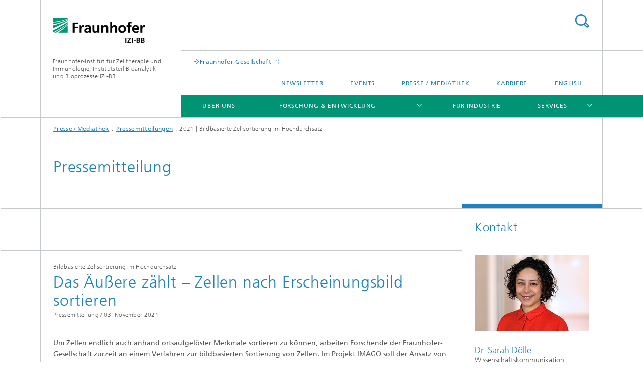

--- FILE ---
content_type: text/html;charset=utf-8
request_url: https://www.izi-bb.fraunhofer.de/de/mediathek/presse/2021/imago.html
body_size: 8036
content:
<!DOCTYPE html>
<html lang="de" class="">
<head>
    <meta charset="utf-8"/>
    <meta http-equiv="X-UA-Compatible" content="IE=edge"/>
    <meta name="viewport" content="width=device-width, initial-scale=1, user-scalable=yes"/>
    <title>IMAGO</title>

    <!-- Avoid annoying toolbar on images in Internet Explorer -->
    <meta http-equiv="imagetoolbar" content="no" />
    <!-- Information for Robots -->
    <meta name="robots" content="noodp,noydir,index,follow" />
    <!-- open graph and twitter share meta data -->
    <meta property="og:title" content="IMAGO"/>
    <meta property="og:description" content=""/>
    <meta property="og:url" content="https://www.izi-bb.fraunhofer.de/de/mediathek/presse/2021/imago.html"/>
    <meta property="og:type" content="website"/>
    <meta property="og:site_name" content="Fraunhofer-Institut für Zelltherapie und Immunologie, Institutsteil Bioanalytik und Bioprozesse IZI-BB"/>
        <meta http-equiv="last-modified" content="2024-02-14T09:03:27.230Z" />
	<meta name="pubdate" content="2024-02-14T10:03:27.230+01:00" />
    <meta name="copyright" content="Copyright" />
    <!-- / LEGACY meta tags end -->

    <!--[if !IE]>-->
        <link rel="stylesheet" href="/etc.clientlibs/fraunhofer/ui/website/css/fraunhofer.min.042842d1714891b1ae3d1b7b1b94fcc4.css" type="text/css">
<!--<![endif]-->

    <!--[if gt IE 8]>
    	<![endif]-->

    <!-- HTML5 shim and Respond.js for IE8 support of HTML5 elements and media queries -->
    <!--[if lte IE 8]>
        <link rel="stylesheet" href="/etc.clientlibs/fraunhofer/ui/website/css/lte_ie8.min.css" type="text/css">
<script src="/etc.clientlibs/fraunhofer/ui/website/js/lte_ie8.min.js"></script>
<![endif]-->
    
    <!-- Favorite icon -->
    <link rel="shortcut icon" href="/static/css/fraunhofer/resources/img/favicons/favicon_16x16.ico" type="image/x-icon"/>
	<link rel="apple-touch-icon" sizes="180x180" href="/static/css/fraunhofer/resources/img/favicons/apple-touch-icon_180x180.png">
	<meta name="msapplication-TileColor" content="#ffffff">
	<meta name="msapplication-TileImage" content="/static/css/fraunhofer/resources/img/favicons/mstile-144x144.png">
	<link rel="icon" type="image/png" href="/static/css/fraunhofer/resources/img/favicons/favicon_32x32.png" sizes="32x32">
	<link rel="icon" type="image/png" href="/static/css/fraunhofer/resources/img/favicons/favicon_96x96.png" sizes="96x96">
	<link rel="icon" type="image/svg+xml" href="/static/css/fraunhofer/resources/img/favicons/favicon.svg" sizes="any">
	
    <!-- Platform for Internet Content Selection (PICS) self-rating -->
    <link rel="meta" href="/static/css/fraunhofer/resources/pics.rdf" type="application/rdf+xml" title="PICS labels"/>
    <!-- Open Search -->
    <link rel="search" type="application/opensearchdescription+xml" title="Fraunhofer-Institut für Zelltherapie und Immunologie, Institutsteil Bioanalytik und Bioprozesse IZI-BB" href="/de.opensearch.xml"/>
        </head>
<body class="col-3" itemtype="https://schema.org/WebPage" itemscope="itemscope">
    <div class="fhg-wrapper">
        <header>
    <input type="hidden" class="available-languages-servlet-path" data-path="/de/mediathek/presse/2021/imago/jcr:content.languages.json" />
<div class="fhg-header">
    <div class="fhg-grid">
        <div class="row1">
            <div class="fhg-grid-item fhg-grid-3-2-1-1 section-search">
                <section role="search">
                    <form method="get" action="/de/suche.html" id="search-form" data-suggest-url="/bin/wcm/enterprisesearch/suggest">
                        <div>
                            <input type="hidden" name="_charset_" value="UTF-8" />
                            <input name="numberResults"
                                value="10" type="hidden" />
                            <input name="page" value="1" type="hidden" />

                            <input name="scope" value="IZI-BB" type="hidden"/>
                            <input id="search-query-default-foo" disabled="disabled" value="Suchbegriff" type="hidden"/>
                            <input name="lang" id="search-query-default-foo-hidden" value="de" type="hidden"/>

                            <input type="text" autocomplete="off" name="queryString"
                                id="imagosearchQuery" class="hasDefault ac_input queryStringContentHeader" maxlength="100"/>

                        </div>
                        <button type="submit">Titel - Suche</button>
                    </form>
                </section>
            </div>

            <div class="fhg-grid-item fhg-grid-1-1-1-1 section-title">
                <a href="/"><div class="logo-heading">
                    	<img class="logo" alt="" title="Fraunhofer IZI-BB Logo" src="/content/dam/izi-bb/de/Logo/izi-bb_85mm_CMYK.png"/>
                        Fraunhofer-Institut für Zelltherapie und Immunologie, Institutsteil Bioanalytik und Bioprozesse IZI-BB</div>
                </a></div>
        </div>


        <div class="row2">
            <div class="fhg-grid-item fhg-grid-1-1-1-1 section-about text-site-identifier">
                <a href="/">Fraunhofer-Institut für Zelltherapie und Immunologie, Institutsteil Bioanalytik und Bioprozesse IZI-BB</a></div>

            <div class="fhg-grid-item fhg-grid-3-2-1-1 section-nav" id="menu">
                <div class="row2-1">

                    <div class="fhg-grid-item section-mainlink">
                        <a href="http://www.fraunhofer.de" class="fhg-arrowed-link" target="_blank">Fraunhofer-Gesellschaft</a></div>
                    <div class="fhg-grid-item section-menu-plus">
                        <nav>
                            <ul>
                                <li><a href="/de/newsletter.html">Newsletter</a></li>
                                <li><a href="/de/events.html">Events</a></li>
                                <li><a href="/de/mediathek.html">Presse / Mediathek</a></li>
                                <li><a href="/de/jobs.html">Karriere</a></li>
                                <li class="lang"><a href="/en.html">English</a></li>
                                        </ul>
                        </nav>
                    </div>
                </div>

                <div class="nav-fhg" id="nav"><div class="section-menu show-lvl-3">
        <nav>
            <ul class="fhg-mainmenu">
            <li class="lvl-1 ">
	                <span><a href="/de/ueber-uns.html">Über uns</a></span>
                    	</li>
			<li class="lvl-1 ">
	                <span class="navigable"><a href="/de/Forschung_Entwicklung.html">Forschung  & Entwicklung</a></span>
	                        <div class="submenu">
	                        	<span class="btn close">[X]</span>
	                        	<span class="mainmenu-title follow-link"><a href="/de/Forschung_Entwicklung.html">Forschung  & Entwicklung</a></span>
	                            <ul>
	                                <li class="lvl-2">
                                            <a href="/de/Forschung_Entwicklung/entwicklung-von-assays-und-biosensoren.html">Entwicklung von Assays und Biosensoren</a></li>
	                                <li class="lvl-2">
                                            <a href="/de/Forschung_Entwicklung/mobile-analytik-poc.html">Mobile Analytik & PoC</a></li>
	                                <li class="lvl-2">
                                            <a href="/de/Forschung_Entwicklung/fertigungstechnologien-fuer-bioprozesse.html">Fertigungstechnologien für Bioprozesse</a></li>
	                                <li class="lvl-2">
                                            <a href="/de/Forschung_Entwicklung/extremophilenforschung.html">Extremophilenforschung</a></li>
	                                <li class="lvl-2">
                                            <a href="/de/Forschung_Entwicklung/zellfreie-und-zellbasierte-proteinsynthese.html">Zellfreie und Zellbasierte Proteinsynthese</a></li>
	                                <li class="lvl-2">
                                            <a href="/de/Forschung_Entwicklung/zell-handling.html">Zellhandling, Zellanalytik und Sortierverfahren</a></li>
	                                <li class="lvl-2">
                                            <a href="/de/Forschung_Entwicklung/oberflaechenfunktionalisierung.html">Oberflächenfunktionalisierung</a></li>
	                                <li class="lvl-2">
                                            <a href="/de/Forschung_Entwicklung/messtechnik-fuer-biomolekulare-nanostrukturen.html">Messtechnik für biomolekulare Nanostrukturen</a></li>
	                                <li class="lvl-2">
                                            <a href="/de/Forschung_Entwicklung/probennahme.html">Probennahme</a></li>
	                                </ul>
	                        </div>
	                    </li>
			<li class="lvl-1 ">
	                <span><a href="/de/fuer-industrie.html">Für Industrie</a></span>
                    	</li>
			<li class="lvl-1 ">
	                <span class="navigable"><a href="/de/services.html">Services</a></span>
	                        <div class="submenu">
	                        	<span class="btn close">[X]</span>
	                        	<span class="mainmenu-title follow-link"><a href="/de/services.html">Services</a></span>
	                            <ul>
	                                <li class="lvl-2">
                                            <a href="/de/services/analytik.html">Analytik</a></li>
	                                <li class="lvl-2">
                                            <a href="/de/services/proteinsynthese.html">Proteinsynthese</a></li>
	                                <li class="lvl-2">
                                            <a href="/de/services/zellkultur.html">Zellkultur</a></li>
	                                <li class="lvl-2">
                                            <a href="/de/services/geraete-und-infrastruktur.html">Geräte und Infrastruktur</a></li>
	                                <li class="lvl-2">
                                            <a href="/de/services/weiterbildungen.html">Weiterbildungen</a></li>
	                                <li class="lvl-2">
                                            <a href="/de/services/Wirkstoffentwicklung.html">Wirkstoffentwicklung</a></li>
	                                </ul>
	                        </div>
	                    </li>
			<li class="lvl-1  showInHeader">
	                <span><a href="/de/events.html">Events</a></span>
                    	</li>
			<li class="lvl-1  showInHeader">
	                <span class="navigable"><a href="/de/mediathek.html">Presse / Mediathek</a></span>
	                        <div class="submenu">
	                        	<span class="btn close">[X]</span>
	                        	<span class="mainmenu-title follow-link"><a href="/de/mediathek.html">Presse / Mediathek</a></span>
	                            <ul>
	                                <li class="lvl-2">
                                            <a href="/de/mediathek/presse.html">Pressemitteilungen</a></li>
	                                <li class="lvl-2 is-expandable">
                                            <span class="follow-link navigable"><a href="/de/mediathek/publikationen.html">Publikationen</a></span>

		                                            <ul>
		                                                <li class="lvl-3">
		                                                        <a href="/de/mediathek/publikationen/publikationen-2020.html">2020</a></li>
		                                                <li class="lvl-3">
		                                                        <a href="/de/mediathek/publikationen/publikationen-2021.html">2021</a></li>
		                                                <li class="lvl-3">
		                                                        <a href="/de/mediathek/publikationen/publikationen-2022.html">2022</a></li>
		                                                <li class="lvl-3">
		                                                        <a href="/de/mediathek/publikationen/Publikationen_2023.html">Publikationen 2023</a></li>
		                                                <li class="lvl-3">
		                                                        <a href="/de/mediathek/publikationen/Publikationen_2024.html">Publikationen 2024</a></li>
		                                                <li class="lvl-3">
		                                                        <a href="/de/mediathek/publikationen/patente.html">Patente</a></li>
		                                                </ul>
                                                </li>
	                                <li class="lvl-2">
                                            <a href="/de/mediathek/jahresberichte.html">Jahresberichte</a></li>
	                                <li class="lvl-2 is-expandable">
                                            <span class="follow-link navigable"><a href="/de/mediathek/aktuelle-meldungen-und-projekte.html">Meldungen</a></span>

		                                            <ul>
		                                                <li class="lvl-3">
		                                                        <a href="/de/mediathek/aktuelle-meldungen-und-projekte/produktion-fuer-intelligente-medizin.html">Produktion für Intelligente Medizin</a></li>
		                                                <li class="lvl-3">
		                                                        <a href="/de/mediathek/aktuelle-meldungen-und-projekte/bericht-zum-aptamer-workshop-2022.html">Bericht zum Aptamer Workshop 2022</a></li>
		                                                <li class="lvl-3">
		                                                        <a href="/de/mediathek/aktuelle-meldungen-und-projekte/Podcast.html">Warum haben Giraffen keine runden Punkte?</a></li>
		                                                <li class="lvl-3">
		                                                        <a href="/de/mediathek/aktuelle-meldungen-und-projekte/LASERWoP.html">»CAPS«  auf LASER WoP23</a></li>
		                                                <li class="lvl-3">
		                                                        <a href="/de/mediathek/aktuelle-meldungen-und-projekte/dr--sebastian-kersting-gewinnt-ideenwettbewerb.html">Fraunhofer Ideenwettbewerb</a></li>
		                                                </ul>
                                                </li>
	                                <li class="lvl-2">
                                            <a href="/de/mediathek/videos.html">Videos</a></li>
	                                </ul>
	                        </div>
	                    </li>
			<li class="lvl-1  showInHeader">
	                <span><a href="/de/jobs.html">Karriere</a></span>
                    	</li>
			<li class="lvl-1  showInHeader">
	                <span><a href="/de/newsletter.html">Newsletter</a></span>
                    	</li>
			<li class="more lvl-1" id="morefield"><span class="navigable"><span>Mehr</span></span>
	                <ul></ul>
	            </li>
            </ul>
        </nav>
    </div>
</div>
</div>
        </div>
    </div>
</div>
<div data-emptytext="stage_parsys_hint" class="dummyclass"></div>
<nav class="breadcrumbs text-secondary">

	<div class="drop-down-bar">
		<p>Wo bin ich?</p>
	</div>
	<div class="wrapper">
		<ul>
			<li><a href="/de/mediathek.html">Presse / Mediathek</a></li>
					<li><a href="/de/mediathek/presse.html">Pressemitteilungen</a></li>
					<li>2021 | Bildbasierte Zellsortierung im Hochdurchsatz</li>
					</ul>
	</div>
</nav>
<div class="fhg-section-separator fhg-heading-separator fhg-grid fhg-grid-4-columns ">
    <div class="fhg-grid-item">
        <h1>Pressemitteilung</h1>
        </div>
    <div class="fhg-grid-item empty"></div>
    </div>
</header>
<div class="fhg-main fhg-grid fhg-grid-3-columns">
            <div data-emptytext="pressrel_content_hint" class="pressArticle"><div class="sep sectionseparator"><script data-scf-json="true" type='application/json' id='/de/mediathek/presse/2021/imago/jcr:content/fixedContent/sep'>{"id":"/de/mediathek/presse/2021/imago/jcr:content/fixedContent/sep","resourceType":"fraunhofer/components/sectionseparator","url":"/de/mediathek/presse/2021/imago/_jcr_content/fixedContent/sep.social.json","friendlyUrl":"/de/mediathek/presse/2021/imago.html"}</script><div class="fhg-section-separator"></div>
</div>
<div class="fhg-grid-section fhg-event-details">
    <section id="main" role="main">
        <div class="fhg-content-article fhg-event-details fhg-grid">
        	<article><div class="fhg-grid-item fhg-grid-3-2-1 fhg-content heading">
                    <h4 class="text-meta"><span class="category">Bildbasierte Zellsortierung im Hochdurchsatz</span></h4><h1>Das Äußere zählt – Zellen nach Erscheinungsbild sortieren</h1><p class="text-meta">
                        <span class="type">Pressemitteilung /</span>
						<time  class="date">03. November 2021</time></p>
                </div>
                <div class="fhg-grid-item fhg-grid-3-2-1 fhg-content">
	                	<p><b>Um Zellen endlich auch anhand ortsaufgelöster Merkmale sortieren zu können, arbeiten Forschende der Fraunhofer-Gesellschaft zurzeit an einem Verfahren zur bildbasierten Sortierung von Zellen. Im Projekt IMAGO soll der Ansatz von Fraunhofer IZI-BB, Fraunhofer IOF, Fraunhofer IIS und der Charité zusammen bis zur Marktreife geführt werden. Dafür wird das Projekt im Rahmen des Fraunhofer PREPARE Programms mit 3,3 Millionen Euro gefördert. </b></p>
	                </div>
                <div class="pressArticleParsys parsys"><div class="fhg-content-article fhg-grid section"><article>
    <div class="row">
        <div class="fhg-grid-item fhg-grid-3-2-1 fhg-inline-image">
	<div class="inline-content inline-content--pull-left fhg-grid-1-2-1">
	<figure  class="fhg-content image "><a href="/de/mediathek/presse/2021/imago/jcr:content/fixedContent/pressArticleParsys/textwithinlinedimage/imageComponent1/image.img.4col.large.jpg/1635937199805/2021-PM-IMAGO.jpg" class="lightbox" data-type="image" data-allow-save="false" data-download-href="#?download" data-btn-save-label="Herunterladen" data-alt="Bildbasierte Zellsortierung im Hochdurchsatz" title="Bildbasierte Zellsortierung im Hochdurchsatz" data-lightbox-caption="Schematische Darstellung der bildbasierten Aussortierung von Zellpaaren. Nur über eine ortsaufgelöste Bildgebung und Analyse können die nicht-zusammengelagerten Einzelzellen von der Zielstruktur (»Target«) unterschieden werden." data-lightbox-copyright="© Fraunhofer IZI-BB">
			<picture>
				    <!--[if IE 9]><video style="display: none;"><![endif]-->
				    <source srcset="/de/mediathek/presse/2021/imago/jcr:content/fixedContent/pressArticleParsys/textwithinlinedimage/imageComponent1/image.img.jpg/1635937199805/2021-PM-IMAGO.jpg" media="(min-width: 2560px)">
				    <source srcset="/de/mediathek/presse/2021/imago/jcr:content/fixedContent/pressArticleParsys/textwithinlinedimage/imageComponent1/image.img.4col.jpg/1635937199805/2021-PM-IMAGO.jpg" media="(min-width: 1440px)">
				    <source srcset="/de/mediathek/presse/2021/imago/jcr:content/fixedContent/pressArticleParsys/textwithinlinedimage/imageComponent1/image.img.2col.jpg/1635937199805/2021-PM-IMAGO.jpg" media="(min-width: 769px)">
				    <source srcset="/de/mediathek/presse/2021/imago/jcr:content/fixedContent/pressArticleParsys/textwithinlinedimage/imageComponent1/image.img.2col.jpg/1635937199805/2021-PM-IMAGO.jpg" media="(min-width: 480px)">
				    <source srcset="/de/mediathek/presse/2021/imago/jcr:content/fixedContent/pressArticleParsys/textwithinlinedimage/imageComponent1/image.img.1col.jpg/1635937199805/2021-PM-IMAGO.jpg" media="(min-width: 320px)">
				    <!--[if IE 9]></video><![endif]-->
				    <img data-height="480.0" src="/de/mediathek/presse/2021/imago/jcr:content/fixedContent/pressArticleParsys/textwithinlinedimage/imageComponent1/image.img.jpg/1635937199805/2021-PM-IMAGO.jpg" alt="Bildbasierte Zellsortierung im Hochdurchsatz" data-width="640.0" style="object-position:50% 50%;" title="Bildbasierte Zellsortierung im Hochdurchsatz">
				    </picture>
			</a>
			<figcaption>
        <span  class="figure-meta text-copyright">© Fraunhofer IZI-BB</span><div  class="figure-desc">Schematische Darstellung der bildbasierten Aussortierung von Zellpaaren. Nur über eine ortsaufgelöste Bildgebung und Analyse können die nicht-zusammengelagerten Einzelzellen von der Zielstruktur (»Target«) unterschieden werden.</div></figcaption>
</figure></div>
	<div class="fhg-content fhg-richtext">
		<p>Kürzlich trafen sich die Partner des neuen IMAGO Projekts zu einer hybriden Kick-Off-Veranstaltung im Fraunhofer-Konferenzzentrum in Potsdam. Die Wissenschaftlerinnen und Wissenschaftler des Fraunhofer-Instituts für Integrierte Schaltungen (Fraunhofer IIS), des Fraunhofer-Instituts für Angewandte Optik und Feinmechanik (Fraunhofer IOF) und der Berliner Charité arbeiten gemeinsam mit dem Institutsteil für Bioanalytik und Bioprozesse des Fraunhofer-Instituts für Immunologie und Zelltherapie (Fraunhofer IZI-BB) zusammen an einem effizienten System für die bildbasierte Sortierung von Zellen im Hochdurchsatz.</p> 
<p>Die Auftrennung großer Zellpopulationen für eine anschließende Charakterisierung oder Weiterverarbeitung hochspezialisierter Zelltypen ist in der modernen Biomedizin eine Schlüsseltechnologie. Mit herkömmlichen Methoden ist es allerdings nicht möglich auch ortsaufgelöste Parameter, wie bspw. die subzelluläre Organisation von Proteinen in Zellen, als Trennungskriterium heranzuziehen. Gerade über derartige Merkmale können aber häufig hochspezialisierte Zelltypen identifiziert werden. Diese Merkmale für eine Zellsortierung im Hochdurchsatz verfügbar zu machen, stellt eine große technologische Herausforderung dar.<br> Im Erfolgsfall könnten durch den bildbasierten Ansatz bisherige Limitationen klassischer Sortierverfahren überwunden werden und der biomedizinischen Forschung, sowie Anwendungen etwa aus dem Bereich der Immuntherapien, neue Türen öffnen.<br> &nbsp;</p> 
<h4>Klassische Sortierverfahren nutzen eindimensionale Fluoreszenzsignale</h4> 
<p>Welche Zellen gut voneinander getrennt werden können, wird bisher durch die standardmäßig eingesetzte Durchflusszytometrie bestimmt. Dafür werden die für den Zelltyp charakteristischen Moleküle zuvor mit Fluoreszenzfarbstoffen oder magnetischen Partikeln markiert. Im Anschluss werden diejenigen Zellen, die das charakteristische Molekül besitzen und markiert wurden, über eine einfache Fluoreszenzmessung identifiziert und durch elektrische oder durch magnetische Kräfte von den übrigen Zellen separiert. Allerdings greift die reine Fokussierung auf die Anwesenheit bestimmter Markerproteine für viele Sortieranforderungen zu kurz, da sich viele wichtige Zellen nicht einfach durch die An- oder Abwesenheit bestimmter molekularer Marker auszeichnen: Die Anzahl und Lokalisation von Zellorganellen, die Verteilung von Proteinen in der Zelle oder auch ihre Bindung an andere Zellen können beispielsweise entscheidende Selektionskriterien sein. Diese räumlichen Parameter können nur über ein bildgebendes Verfahren erfasst werden.<br> &nbsp;</p> 
<h4>Bildbasierte Sortierung im Hochdurchsatz<br> </h4> 
<p>Im Projekt IMAGO soll die Sortierung von Zellen nach ortsaufgelösten Informationen über ein bildgebendes Verfahren ermöglicht werden. Der mikrofluidische Ansatz des Fraunhofer IZI-BB liefert im Labormaßstab bereits vielversprechende Ergebnisse. Durch eine Parallelisierung des Verfahrens soll der Durchsatz maximiert werden. Dr. Norbert Danz vom Fraunhofer IOF mit seiner Expertise in mikrooptischen Systemen wird eine maßgeschneiderte Optik entwickeln, welche eine hochaufgelöste Beobachtung von Zellen an unterschiedlichen Stellen im parallelisierten System erlaubt. Dr. Erik Beckert, Abteilungsleiter »Opto-mechatronische Komponenten und Systeme« am Fraunhofer IOF, wird in enger Zusammenarbeit mit dem Fraunhofer IZI-BB eine parallelisierte Mikrofluidik-Kartusche entwickeln. Das Projekt zeichnet sich zudem dadurch aus, dass eine nutzerfreundliche Software von Beginn an Teil der Entwicklung ist. Das Team um Dr. Michaela Benz aus der Arbeitsgruppe »Medizinische Bildverarbeitung« am Fraunhofer IIS kümmert sich um die Sortierentscheidung mittels echtzeitfähiger intelligenter Bildanalyse sowie die Anwendungssoftware für den medizinischen Kontext. Durch die Unterstützung von Dr. Michael Schmück-Henneresse, Leiter der Arbeitsgruppe »Experimentelle Immuntherapien« am Berlin Institute of Health (BIH) an der Berliner Charité, können am neuen System sofort Zellproben unter forschungsrelevanten Kriterien untersucht werden. Dr. Michael Kirschbaum, Koordinator des Projekts IMAGO und Leiter der Arbeitsgruppe »Mikrofluidische Zellprozessierung und Zellanalytik« am Fraunhofer IZI-BB, wird die Entwicklung der Einzelkomponenten mit der mikrofluidischen Zellhandhabung abstimmen und die Optimierung der Parameter für den Anwendungsfall sicherstellen.<br> Würde der bildbasierten Zellsortierung der Durchbruch zum Hochdurchsatz gelingen, könnten Lebenswissenschaften, wie die zellbasierte Medizin, auf einem ganz neuen Qualitätslevel arbeiten.</p></div>
</div></div>
</article>
</div>
<div data-emptytext="linklist_add_items" class="fhg-content-article fhg-grid section"><article>
    <div class="row">
        <div class=" fhg-grid-item fhg-grid-3-2-1">
        <div class="fhg-content fhg-richtext">
<h4>Wissenschaftlicher Kontakt:</h4> 
<p>Dr. Michael Kirschbaum</p> 
<p><a href="https://www.izi-bb.fraunhofer.de/de/forschungsfelder/zellprozessierung-und-industrielle-biotechnologie/mikrofluidik-und-einzelzelltechnologien.html">Mikrofluidik und Einzelzelltechnologien</a></p></div>
</div>
</div>
</article>
</div>
</div>
</article></div>
    </section>
</div></div>
<div class="contentPar parsys"><div data-emptytext-sectionParsys="section_component_hint" data-emptytext="Drag components here" class="sectionComponent parbase section" data-emptytext-teaserParsys="section_component_marginal_column_parsys_hint"><div class="sep sectionseparator"><script data-scf-json="true" type='application/json' id='/de/mediathek/presse/2021/imago/jcr:content/contentPar/sectioncomponent/sep'>{"id":"/de/mediathek/presse/2021/imago/jcr:content/contentPar/sectioncomponent/sep","resourceType":"fraunhofer/components/sectionseparator","url":"/de/mediathek/presse/2021/imago/_jcr_content/contentPar/sectioncomponent/sep.social.json","friendlyUrl":"/de/mediathek/presse/2021/imago.html"}</script><div class="fhg-section-separator"></div>
</div>
<div class="fhg-grid-section">
    <div class="fhg-grid fhg-grid-3-columns">
        <section>
            <div class="sectionParsys parsys"><div data-emptytext="linklist_add_items" class="fhg-content-article fhg-grid section"><article>
    <div class="fhg-grid-item fhg-grid-3-2-1 fhg-content heading">
                <h2 id="Partner" class="fragment">Partner</h2>
                    </div>
        <div class="row">
        <div class=" fhg-grid-item fhg-grid-3-2-1">
        <div class="fhg-content fhg-richtext">
<ul> 
 <li>Fraunhofer IOF |&nbsp;<a title="https://www.iof.fraunhofer.de/de/kompetenzen/mikromontage-und-systemintegration.html" href="https://www.iof.fraunhofer.de/de/kompetenzen/mikromontage-und-systemintegration.html">https://www.iof.fraunhofer.de/de/kompetenzen/mikromontage-und-systemintegration.html</a></li> 
 <li>Fraunhofer IIS |&nbsp;<a title="https://www.iis.fraunhofer.de/de/ff/sse/health/medical-image-analysis.html" href="https://www.iis.fraunhofer.de/de/ff/sse/health/medical-image-analysis.html">https://www.iis.fraunhofer.de/de/ff/sse/health/medical-image-analysis.html</a></li> 
 <li>Berlin Institute of Health an der Charité |&nbsp;<a href="https://www.bihealth.org/de/aktuell/ag-schmueck-henneresse-experimentelle-immuntherapien" title="https://www.bihealth.org/de/aktuell/ag-schmueck-henneresse-experimentelle-immuntherapien">https://www.bihealth.org/de/aktuell/ag-schmueck-henneresse-experimentelle-immuntherapien</a></li> 
</ul></div>
</div>
</div>
</article>
</div>
</div>
</section>
    </div>
    </div></div>
</div>
</div>
        <div class="fhg-sidebar">
                <aside>
                    <div class="bcardssnav parsysbcardssnav parsys"><div class="business-card blue-ribbon">
    <h3>Kontakt</h3>
    <div class="card-container" >
        <div class="businesscardinclude"><div class="card"><div class="img img-horizontal">
        <img src="/content/businesscards/IZI-BB/sarah_doelle/jcr:content/businesscard/image.img.1col.jpg/1750059030574/Sarah-Doelle-WEB-2025.jpg" alt="Sarah Dölle"/>
            </div>
    <div class="content">
        <h3>Contact Press / Media</h3>
        <div class="info">
            <h4 class="name">
                Dr. Sarah Dölle</h4>
            <p class="position">Wissenschaftskommunikation</p>
            <p class="address">
                Fraunhofer-Institut für Zelltherapie und Immunologie, Institutsteil Bioanalytik und Bioprozesse IZI-BB<br/>Am Mühlenberg 13<br/>14476&nbsp;Potsdam</p>
            <p class="phone">
                Telefon&nbsp;+49 331 58187-107</p>
            <div class="cta-block">
                <ul class="fhg-list arrowed-list">
                    <li class="sendMail"><a href="/de/send-mail?l=de&m=1.aeb6012f6eecf146fbeeb81965662669&k=53617261682044c3b66c6c65&r=2f64652f6d656469617468656b2f7072657373652f323032312f696d61676f2e68746d6c" contact="Sarah Dölle">E-Mail senden</a></li>
                    
                    </ul>
            </div>
        </div>
    </div>
</div></div>
</div>
</div>
</div>
</aside>
            </div>
        <div class="sep sectionseparator"><script data-scf-json="true" type='application/json' id='/de/mediathek/presse/2021/imago/jcr:content/sep'>{"id":"/de/mediathek/presse/2021/imago/jcr:content/sep","resourceType":"fraunhofer/components/sectionseparator","url":"/de/mediathek/presse/2021/imago/_jcr_content/sep.social.json","friendlyUrl":"/de/mediathek/presse/2021/imago.html"}</script><div class="fhg-section-separator"></div>
</div>
<footer>
    <div class="fhg-footer">
        <h2 class="invisible fragment" id="Navigation-und-Social-Media">Navigation und Social Media</h2>
        <div class="fhg-grid">
            <div class="fhg-social">
    <div class="fhg-grid">
        <div class="fhg-grid-item fhg-grid-3-2-2-1">
		</div>
        <div class="fhg-grid-item fhg-grid-1-1-1-1 secondary-buttons">
            <div class="fhg-grid-item-contents">
                <button class="print">Drucken</button>
                <!--<button>Download</button>-->
            </div>
        </div>
    </div>
</div><div class="row-quick-links links-list">
        <div class="fhg-grid-item fhg-grid-1-1-1-1 section-h-links">
            </div>
        <div class="fhg-grid-item fhg-grid-3-2-1-1 section-links">
            <ul class="fhg-list arrowed-list">
                </ul>
        </div>
    </div>
<div class="row-social">
                <div class="fhg-grid-item section-follow">
        <h3 class="title">Folgen Sie uns</h3>
        <ul>
            <li>
                        <a href="https://de.linkedin.com/company/fraunhofer-izi-bb" target="_blank" class="button in" title="Besuchen Sie uns bei LinkedIn"></a>
                    </li>
                <li>
                        <a href="https://www.youtube.com/channel/UC40VF-lu-mKh2-3wH8QW7gA" target="_blank" class="button yt" title="Besuchen Sie uns bei YouTube"></a>
                    </li>
                </ul>
    </div>
</div>
            <div class="row-footer-nav">
    <div class="fhg-grid-item fhg-grid-3-2-1-1 section-menu text-secondary">
        <nav>
            <ul>
                <li>
                        <a href="/de/kontakt.html">Kontakt</a></li>
                <li>
                        <a href="/de/anreise.html">Anreise</a></li>
                <li>
                        <a href="/de/impressum.html">Impressum</a></li>
                <li>
                        <a href="/de/datenschutzerklaerung.html">Datenschutzerklärung</a></li>
                <li>
                        <a href="/de/sitemap.html">Sitemap</a></li>
                </ul>
        </nav>
    </div>
    <div class="fhg-grid-item fhg-grid-1-1-1-1 section-copy text-secondary">
    	<span>© 2025 </span>     
    </div>
</div>
</div>
        <div class="print-footer">
            <p><strong>Quelle: Fraunhofer-Gesellschaft<br>Fraunhofer-Institut für Zelltherapie und Immunologie, Institutsteil Bioanalytik und Bioprozesse IZI-BB - IMAGO</strong></p>
            <p>Online im Internet; URL: https://www.izi-bb.fraunhofer.de/de/mediathek/presse/2021/imago.html</p>
            <p>Datum: 13.11.2025 23:03</p>
        </div>
    </div>
</footer>
</div>
    <script src="/etc.clientlibs/fraunhofer/ui/website/js/thirdparty/requirejs.min.js"></script>
<script src="/etc.clientlibs/fraunhofer/ui/website/js/fraunhofer.min.js"></script>
<!--[if lte IE 9]>
    <script type="text/javascript">
        require(['input-placeholder']);
    </script>
<![endif]-->
<!-- Tracking Code BEGIN --><script type="text/javascript">(function(d,s){var l=d.createElement(s),e=d.getElementsByTagName(s)[0];
l.async=true;l.type='text/javascript';
l.src='https://c.leadlab.click/bfaba856f1928121.js';
e.parentNode.insertBefore(l,e);})(document,'script');</script><!-- Tracking Code END --></body>
</html>

--- FILE ---
content_type: text/javascript
request_url: https://www.izi-bb.fraunhofer.de/static/js/thirdparty/validatejs.min.js
body_size: 7280
content:
(function(u,v,n){var w={required:"The %s field is required.",matches:"The %s field does not match the %s field.","default":"The %s field is still set to default, please change.",valid_email:"The %s field must contain a valid email address.",valid_emails:"The %s field must contain all valid email addresses.",min_length:"The %s field must be at least %s characters in length.",max_length:"The %s field must not exceed %s characters in length.",exact_length:"The %s field must be exactly %s characters in length.",
greater_than:"The %s field must contain a number greater than %s.",less_than:"The %s field must contain a number less than %s.",alpha:"The %s field must only contain alphabetical characters.",alpha_numeric:"The %s field must only contain alpha-numeric characters.",alpha_dash:"The %s field must only contain alpha-numeric characters, underscores, and dashes.",numeric:"The %s field must contain only numbers.",integer:"The %s field must contain an integer.",decimal:"The %s field must contain a decimal number.",
is_natural:"The %s field must contain only positive numbers.",is_natural_no_zero:"The %s field must contain a number greater than zero.",valid_ip:"The %s field must contain a valid IP.",valid_base64:"The %s field must contain a base64 string.",valid_credit_card:"The %s field must contain a valid credit card number.",is_file_type:"The %s field must contain only %s files.",valid_url:"The %s field must contain a valid URL.",greater_than_date:"The %s field must contain a more recent date than %s.",less_than_date:"The %s field must contain an older date than %s.",
greater_than_or_equal_date:"The %s field must contain a date that's at least as recent as %s.",less_than_or_equal_date:"The %s field must contain a date that's %s or older."},x=function(a){},y=/^(.+?)\[(.+)\]$/,l=/^[0-9]+$/,z=/^\-?[0-9]+$/,p=/^\-?[0-9]*\.?[0-9]+$/,t=/^[a-zA-Z0-9.!#$%&'*+/=?^_`{|}~-]+@[a-zA-Z0-9](?:[a-zA-Z0-9-]{0,61}[a-zA-Z0-9])?(?:\.[a-zA-Z0-9](?:[a-zA-Z0-9-]{0,61}[a-zA-Z0-9])?)*$/,A=/^[a-z]+$/i,B=/^[a-z0-9]+$/i,C=/^[a-z0-9_\-]+$/i,D=/^[0-9]+$/i,E=/^[1-9][0-9]*$/i,F=/^((25[0-5]|2[0-4][0-9]|1[0-9]{2}|[0-9]{1,2})\.){3}(25[0-5]|2[0-4][0-9]|1[0-9]{2}|[0-9]{1,2})$/i,
G=/[^a-zA-Z0-9\/\+=]/i,H=/^[\d\-\s]+$/,I=/^((http|https):\/\/(\w+:{0,1}\w*@)?(\S+)|)(:[0-9]+)?(\/|\/([\w#!:.?+=&%@!\-\/]))?$/,J=/\d{4}-\d{1,2}-\d{1,2}/,g=function(a,b,c,d){this.callback=d||x;this.errors=[];this.allFormFields=b;this.fields={};this.form=this._formByNameOrNode(a)||{};this.messages={};this.handlers={};this.conditionals={};a=0;for(b=c.length;a<b;a++)if(d=c[a],(d.name||d.names)&&d.rules)if(d.names)for(var f=0,q=d.names.length;f<q;f++)this._addField(d,d.names[f]);else this._addField(d,d.name);
var e=this.form.onsubmit;this.form.onsubmit=function(h){return function(k){try{return h._validateForm(k)&&(e===n||e())}catch(m){}}}(this)},r=function(a,b){if(0<a.length&&("radio"===a[0].type||"checkbox"===a[0].type)){var c=0;for(elementLength=a.length;c<elementLength;c++)if(a[c].checked)return a[c][b]}else return a[b]};g.prototype.setMessage=function(a,b){this.messages[a]=b;return this};g.prototype.registerCallback=function(a,b){a&&"string"===typeof a&&b&&"function"===typeof b&&(this.handlers[a]=
b);return this};g.prototype.registerConditional=function(a,b){a&&"string"===typeof a&&b&&"function"===typeof b&&(this.conditionals[a]=b);return this};g.prototype._formByNameOrNode=function(a){return"object"===typeof a?a:v.forms[a]};g.prototype._addField=function(a,b){this.fields[b]={name:b,display:a.display||b,rules:a.rules,depends:a.depends,id:null,element:null,type:null,value:null,checked:null,errorMessage:a.errorMessage}};g.prototype._validateForm=function(a){this.errors=[];for(var b in this.fields)if(this.fields.hasOwnProperty(b)){var c=
this.fields[b]||{},d=this.allFormFields[c.name];d&&d!==n&&(c.id=r(d,"id"),c.element=d,c.type=0<d.length?d[0].type:d.type,c.value=r(d,"value"),c.checked=r(d,"checked"),c.depends&&"function"===typeof c.depends?c.depends.call(this,c)&&this._validateField(c):c.depends&&"string"===typeof c.depends&&this.conditionals[c.depends]?this.conditionals[c.depends].call(this,c)&&this._validateField(c):this._validateField(c))}"function"===typeof this.callback&&this.callback(this.errors,a);0<this.errors.length&&(a&&
a.preventDefault?a.preventDefault():event&&(event.returnValue=!1));return!0};g.prototype._validateField=function(a){for(var b=a.rules.split("|"),c=a.rules.indexOf("required"),d=!a.value||""===a.value||a.value===n,f=0,q=b.length;f<q;f++){var e=b[f],h=null,k=!1,m=y.exec(e);if(-1!==c||-1!==e.indexOf("!callback_")||!d)if(m&&(e=m[1],h=m[2]),"!"===e.charAt(0)&&(e=e.substring(1,e.length)),"function"===typeof this._hooks[e]?this._hooks[e].apply(this,[a,h])||(k=!0):"callback_"===e.substring(0,9)&&(e=e.substring(9,
e.length),"function"===typeof this.handlers[e]&&!1===this.handlers[e].apply(this,[a.value,h,a])&&(k=!0)),k){b=this.messages[a.name+"."+e]||this.messages[e]||w[e];c="An error has occurred with the "+a.display+" field.";b&&(c=b.replace("%s",a.display),h&&(c=c.replace("%s",this.fields[h]?this.fields[h].display:h)));this.errors.push({id:a.id,element:a.element,name:a.name,message:a.errorMessage?a.errorMessage:c,rule:e});break}}};g.prototype._getValidDate=function(a){if(!a.match("today")&&!a.match(J))return!1;
var b=new Date;a.match("today")||(a=a.split("-"),b.setFullYear(a[0]),b.setMonth(a[1]-1),b.setDate(a[2]));return b};g.prototype._hooks={required:function(a){var b=a.value;return"checkbox"===a.type||"radio"===a.type?!0===a.checked:null!==b&&""!==b},"default":function(a,b){return a.value!==b},matches:function(a,b){return(b=this.form[b])?a.value===b.value:!1},valid_email:function(a){return t.test(a.value)},valid_emails:function(a){a=a.value.split(/\s*,\s*/g);for(var b=0,c=a.length;b<c;b++)if(!t.test(a[b]))return!1;
return!0},min_length:function(a,b){return l.test(b)?a.value.length>=parseInt(b,10):!1},max_length:function(a,b){return l.test(b)?a.value.length<=parseInt(b,10):!1},exact_length:function(a,b){return l.test(b)?a.value.length===parseInt(b,10):!1},greater_than:function(a,b){return p.test(a.value)?parseFloat(a.value)>parseFloat(b):!1},less_than:function(a,b){return p.test(a.value)?parseFloat(a.value)<parseFloat(b):!1},alpha:function(a){return A.test(a.value)},alpha_numeric:function(a){return B.test(a.value)},
alpha_dash:function(a){return C.test(a.value)},numeric:function(a){return l.test(a.value)},integer:function(a){return z.test(a.value)},decimal:function(a){return p.test(a.value)},is_natural:function(a){return D.test(a.value)},is_natural_no_zero:function(a){return E.test(a.value)},valid_ip:function(a){return F.test(a.value)},valid_base64:function(a){return G.test(a.value)},valid_url:function(a){return I.test(a.value)},valid_credit_card:function(a){if(!H.test(a.value))return!1;var b=0,c=!1;a=a.value.replace(/\D/g,
"");for(var d=a.length-1;0<=d;d--){var f=a.charAt(d);f=parseInt(f,10);c&&9<(f*=2)&&(f-=9);b+=f;c=!c}return 0===b%10},is_file_type:function(a,b){if("file"!==a.type)return!0;a=a.value.substr(a.value.lastIndexOf(".")+1);b=b.split(",");var c=!1,d=0,f=b.length;for(d;d<f;d++)a==b[d]&&(c=!0);return c},greater_than_date:function(a,b){a=this._getValidDate(a.value);return(b=this._getValidDate(b))&&a?a>b:!1},less_than_date:function(a,b){a=this._getValidDate(a.value);return(b=this._getValidDate(b))&&a?a<b:!1},
greater_than_or_equal_date:function(a,b){a=this._getValidDate(a.value);return(b=this._getValidDate(b))&&a?a>=b:!1},less_than_or_equal_date:function(a,b){a=this._getValidDate(a.value);return(b=this._getValidDate(b))&&a?a<=b:!1}};u.FormValidator=g})(window,document);"undefined"!==typeof module&&module.exports&&(module.exports=FormValidator);